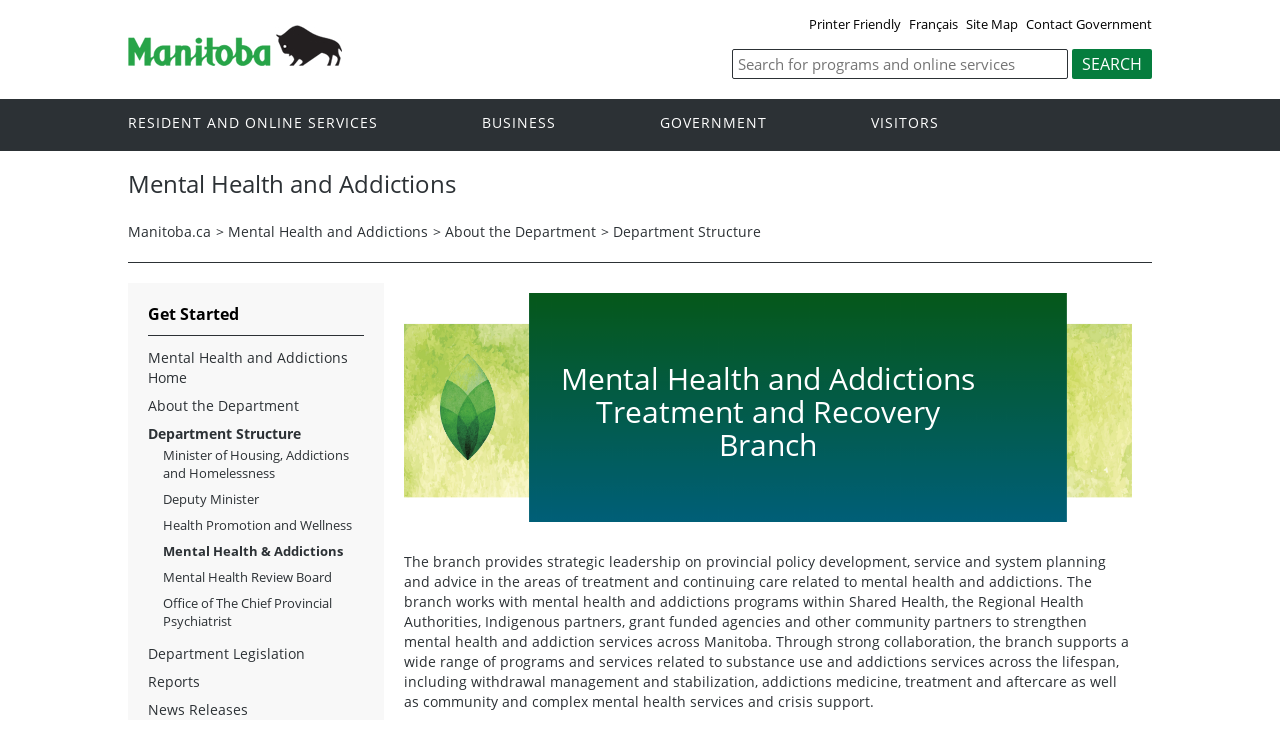

--- FILE ---
content_type: text/html
request_url: https://manitoba.ca/mhcw/about/structure/addictions.html
body_size: 23983
content:
<!DOCTYPE html><html xmlns="http://www.w3.org/1999/xhtml" xml:lang="en" lang="en">
<head>
  <title>Province of Manitoba | Mental Health and Addictions</title>
   <style>

/*-------- GENERAL TEXT --------*/
.light-green{
  color: #06581A!important;
}
.dark-green{
  color: #044020!important;
}
.blue{
  color: #005F78!important;
}
.white{
  color: white!important;
}

.large-text {
  font-size: 6em;
}



/*-------- DIVIDERS --------*/
hr.yellow {
  border: 3px solid #DCDE25;
}
hr.short {
  max-width: 100px;
  margin: 11px 0px 25px 0px;
}
hr.med {
  max-width: 400px;
  margin: 11px 0px 25px 0px;
}


/*-------- BUTTONS --------*/

.button-container {
  float:left;
}
.button-content.green {
  background-color: #044020;
}
.button-content.white {
  background-color: white;
}
.button-content.white p {
  color: #044020;
}
.button-content {
  display: inline-block;
  border-radius: 2px;
}
.button-content p {
  display: inline-block;
  font-size: 1.1em;
  color: white;
  font-weight: bold;
  padding: 10px 13px 10px 13px;
}
.button-container a, .button-container a:hover, .button-container a:visited {
  text-decoration: none;
}
.button-content.small-text p {
  font-size: 0.9em;
}

/*-------- SLIDE MENUS --------*/
.slick-slide img {
  display: block!important;
}
.slide-menu-text {
  position: absolute;
}
.slide-menu-text.midaligned {
  top: 24%;
  max-width: 35%;
  left: 50%;
}
.slide-menu-text.leftaligned {
  top: 24%;
  max-width: 70%;
  left: 20%;
}
.slide-menu-text.topaligned {
  top: 8%;
  max-width: 45%;
  left: 50%;
}
.white-back {
  background-color: white;
}


/*-------- TITLE CARDS --------*/
.common-title-card-container {
  position: relative;
  background-color: #044020;
}
.common-title-card-container img{
  display: block;
  background-color: white;
}
.common-title-card-text {
  position: absolute;
  left: 0;
  right: 0;
  margin-left: auto;
  margin-right: auto;
  top: 10%;
  max-width: 60%;
}
.common-title-card-text.single-title {
  top: 30%;
}
@media screen and (max-width: 500px) {
  .common-title-card-text.single-title {
    top: 5%;
  }
  .common-title-card-text h1 {
    font-size:1.3em;
  }
  .common-title-card-text h3 {
    font-size:1.1em;
  }
  .common-title-card-text hr {
    margin: 0px 0px 8px 0px;
  }
}


/*-------- TILES --------*/
.resource-tile-container {
  border-radius: 5px;
  max-width: 300px;
  float:left;
  padding-top:15px;
}
.resource-tile-top {
  position:relative;
  background-color: #044020;
}
.resource-tile-top a, .resource-tile-top a:hover, .resource-tile-top a:visited, .resource-tile-top a:active{
  text-decoration:none;
}
.resource-tile-top-text {
  position: absolute;
  top: 35%;
  width: 100%;
  padding: 0px 5px 0px 5px;
}
.resource-tile-bottom {
  background-color: #DCDE25;
  padding: 25px 15px 15px;
  margin-top:-10px;
  position: relative;
  width: 300px;
}
.short .resource-tile-bottom {
  min-height:300px;
}
.long .resource-tile-bottom {
  min-height:399px;
}
.long2 .resource-tile-bottom {
  min-height:500px;
}

.resource-tile-top img {
  height:193px;
  width:300px;
  border-radius: 3px;
}
.resource-tile-bottom img {
  position: absolute;
  bottom:5%;
  right: 5%;
}
.resource-tile-bottom p {
  float: none
}


/*-------- NEWS --------*/
.news-item {
  padding-top: 10px;
}


/*-------- ACCORDIAN --------*/
.panel-heading1 a, .panel-heading1 a:visited, .panel-heading1 a:active, .panel-heading1 a:hover, .panel-heading1 a:focus {
  color: white;
  text-decoration: none;
}
.panel-heading1 h4 {
  color: white;
}
.heading-text {
  padding: 10px 0px 10px 45px;
  background-color: #06581A;
}
.panel-heading1 a[aria-expanded="true"] .heading-text {
  background-color: #044020;
}

span.plus, span.minus {
  float: left;
}
span.minus {
  font-size: 130%;
  margin-top: -4px;
  margin-left: -27px;
  margin-right: -12px;
}
span.plus {
  font-size:140%;
  margin-left: -30px;
}
.panel-heading1 a[aria-expanded="true"] span.plus {
  visibility: hidden;
}
span.minus {
  visibility: hidden;
}
.panel-heading1 a[aria-expanded="true"] span.minus {
  visibility: visible;
} 
span.heading-text {
  display: inline;
  line-height: 1.2;
}
</style>
  <meta name="viewport" content="width=device-width, initial-scale=1" />
  <meta name="keywords" content=""/>
  <meta name="description" content=""/>
  <meta http-equiv="cache-control" content="no-cache"/>
  <meta http-equiv="pragma" content="no-cache"/>
  <meta content="en" http-equiv="language"/>
  <meta http-equiv="X-UA-Compatible" content="IE=edge" />
  <meta http-equiv="Content-type" content="text/html;charset=iso-8859-1"/>
  <link rel="canonical" href="https://www.gov.mb.ca/mhcw/about/structure/addictions.html" />

 <meta name="twitter:card" content="summary" />
  <meta property="og:type" content="article" />
  <meta property="og:title" content="Province of Manitoba | Mental Health and Addictions" />
  <meta property="og:description" content="Province of Manitoba" />
  <meta property="og:image" content="https://www.manitoba.ca/asset_library/mb-gov.png" />
  <meta property="og:url" content="https://www.gov.mb.ca/mhcw/about/structure/addictions.html" />
  <meta property="og:site_name" content="Province of Manitoba" />
  <meta property="og:locale" content="en_CA" />

<link rel="shortcut icon" type="image/ico" href="https://manitoba.ca/asset_library/favicon.jpg" />
<link rel="icon" type="image/png" href="https://manitoba.ca/asset_library/favicon.jpg" />
<link rel="icon" type="image/png" sizes="192x192" href="https://manitoba.ca/asset_library/favicon.jpg-192.jpg" />
<link rel="apple-touch-icon" sizes="114x114" href="https://manitoba.ca/asset_libraryfavicon-114.jpg" />
<link rel="apple-touch-icon" sizes="144x144" href="https://manitoba.ca/asset_library/favicon-144.jpg" />

  <link href="../../../templates/en/common/css/main.css" rel="stylesheet" type="text/css" />
  
  	  <script src="//www.gov.mb.ca/templates/en/common/js/jquery.min.js" type="text/javascript"></script>
    <script src="//www.gov.mb.ca/templates/en/common/js/jquery.dropotron.min.js"></script>
  <script src="//www.gov.mb.ca/templates/en/common/js/animatedcollapse.js"></script>
  <link rel="stylesheet" type="text/css" href="//www.gov.mb.ca/templates/en/common/js/slicknav/slicknav.min.css" />
  <script src="//www.gov.mb.ca/templates/en/common/js/slicknav/jquery.slicknav.min.js"></script>
  <link rel="stylesheet" type="text/css" href="//www.gov.mb.ca/templates/en/common/js/slickslider/slick.css" />
  <link rel="stylesheet" type="text/css" href="//www.gov.mb.ca/templates/en/common/js/slickslider/slick-theme.css" />
  <script src="//www.gov.mb.ca/templates/en/common/js/slickslider/slick.min.js"></script>
  <script src="//www.gov.mb.ca/templates/en/common/js/imagesloaded.min.js"></script>
  <script src="//www.gov.mb.ca/templates/en/common/js/masonry.min.js"></script>
  <link rel="stylesheet" type="text/css" href="//www.gov.mb.ca/templates/en/common/js/magnific-popup/magnific-popup.css" />
  <script src="//www.gov.mb.ca/templates/en/common/js/magnific-popup/jquery.magnific-popup.min.js"></script>
  <script src="//www.gov.mb.ca/templates/en/common/js/main.js"></script>


  <!-- Google Tag Manager
<script>(function(w,d,s,l,i){w[l]=w[l]||[];w[l].push({'gtm.start':
new Date().getTime(),event:'gtm.js'});var f=d.getElementsByTagName(s)[0],
j=d.createElement(s),dl=l!='dataLayer'?'&amp;l='+l:'';j.async=true;j.src=
'https://www.googletagmanager.com/gtm.js?id='+i+dl;f.parentNode.insertBefore(j,f);
})(window,document,'script','dataLayer','GTM-TS5BMCD');</script>
<!-- End Google Tag Manager 

<!-- Google tag (gtag.js) 
<script async src="https://www.googletagmanager.com/gtag/js?id=G-8K27S93K3Q"></script>
<script>
  window.dataLayer = window.dataLayer || [];
  function gtag(){dataLayer.push(arguments);}
  gtag('js', new Date());

  gtag('config', 'G-8K27S93K3Q');
</script>
-->

<!-- Google tag (gtag.js) --> <script async src="https://www.googletagmanager.com/gtag/js?id=G-BR2VCB3SKC"></script> <script> window.dataLayer = window.dataLayer || []; function gtag(){dataLayer.push(arguments);} gtag('js', new Date()); gtag('config', 'G-BR2VCB3SKC'); </script> 
</head>

<body  class="template-en-two-column page-otzz">

  
<div class="access-links">
<a rel="header navigation" accesskey="1" href="#navigation">Header</a>
<a rel="side bar navigation" accesskey="2" href="#sidemenu">Side Menu</a>
<a rel="main body navigation" accesskey="3" href="#content">Content</a>
<a rel="footer navigation" accesskey="4" href="#footernav">Footer</a>
<a rel="search" accesskey="0" href="#search">Search</a>
</div>
  <div class="header">
    <div class="wrapper">
            <div class="top-links">
              <a href="print,addictions.html" target="_blank">Printer Friendly</a> <a href="../../../mhcw/about/structure/addictions.fr.html" class="headerlinks">Français</a>  <a href="//www.gov.mb.ca/sitemap.html">Site Map</a> <a href="//www.gov.mb.ca/contact/">Contact Government</a>
            </div>
        </div>
        <div class="wrapper">
      <div class="logo">
        <a href="../../../index.html" title="Logo for Government of Manitoba"><img src="//www.gov.mb.ca/templates/en/common/images/mb-logo.png" alt="Logo for Government of Manitoba - Go to Home Page"/></a>
      </div>
        <div class="search">
   <div class="form-field input-button">
     <form method="GET" action="//gov.mb.ca/search/">
        <label style='display:none' for='bsc-head-searchfield'>Keywords</label>
        <input id="bsc-head-searchfield" class="text-input" name="q" type="search" value="" maxlength="200" placeholder="Search for programs and online services" />
        <input id="bsc-head-searchsubmit" class="btn" type="submit" value="Search" data-icon="search" />
      </form>
   </div>
</div>

    </div>
  </div>
  <div class="navigation"><a name="navigation"></a>
    <div class="wrapper">

      <nav class="nav">
  <div class="nav_inner">
    <ul>
      <li class="dropdown"><a href="//residents.gov.mb.ca/index.html">Resident and online services</a>
        <ul class="dropotron">
          <li><a href="//residents.gov.mb.ca/index.html">Search Programs and Services</a></li>
          <li><a href="//residents.gov.mb.ca/forms.html">Forms</a></li>
          <li><a href="//residents.gov.mb.ca/publications.html">Publications</a></li>
          <li><a href="//residents.gov.mb.ca/findingwork.html">Finding Work</a></li>
          <li><a href="//residents.gov.mb.ca/lost_id.html">Lost Identification</a></li>
          <li><a href="//residents.gov.mb.ca/moving.html">Moving to or Around Manitoba</a></li>
          <li><a href="//residents.gov.mb.ca/communities.html">Communities around Manitoba</a></li>
          <li><a href="//residents.gov.mb.ca/maps.html">Maps</a></li>
          <li><a href="//residents.gov.mb.ca/onlineservices.html">Online Services</a></li>
          <li><a href="//residents.gov.mb.ca/socialmedia/index.html">Social Media Directory</a></li>
          <li><a href="//residents.gov.mb.ca/apps/index.html">Mobile Applications</a></li>
        </ul>
      </li>
      <li class="dropdown"><a href="//www.gov.mb.ca/business/index.html">Business</a>
        <ul class="dropotron">
          <li><a href="//www.gov.mb.ca/business/index.html">Search for Business Information</a></li>
          <li><a href="//www.gov.mb.ca/business/startingsmart/index.html">Starting a Business</a></li>
          <li><a href="//www.gov.mb.ca/business/businessresearch/index.html">Business Research</a></li>
          <li><a href="//www.gov.mb.ca/business/financing/index.html">Financing a Business</a></li>
          <li><a href="//www.gov.mb.ca/business/registration/index.html">Registration, Legal and Licencing</a></li>
          <li><a href="//www.gov.mb.ca/business/doingbusiness/index.html">Doing Business with Government</a></li>
        <li><a href="http://bizpalmanitoba.ca/">BizPaL</a></li>
        </ul>
      </li>
       <li class="dropdown"><a href="//www.gov.mb.ca/government/index.html">Government</a>
        <ul class="dropotron">
          <li><a href="//www.gov.mb.ca/minister/premier/index.html">Premier</a></li>
          <li><a href="//www.gov.mb.ca/minister/index.html">Cabinet Ministers</a></li>
          <li><a href="//www.gov.mb.ca/government/departments.html">Departments</a></li>
          <li><a href="//www.gov.mb.ca/government/abc/index.html">Agencies, Boards and Commissions</a></li>
          <li><a href="//www.gov.mb.ca/openmb/">OpenMB/Proactive Disclosure</a></li>
          <li><a href="//www.gov.mb.ca/legislature/index.html">Legislative Assembly</a></li>
          <li><a href="//www.manitobacourts.mb.ca/">Manitoba Courts</a></li>
          <li><a href="//web2.gov.mb.ca/laws/index.php">Manitoba Laws</a></li>
        </ul>
      </li>
      <li class="dropdown"><a href="//www.travelmanitoba.com/">Visitors</a>
        <ul class="dropotron">
          <li><a href="//www.travelmanitoba.com/things-to-do/">Things to do</a></li>
          <li><a href="//www.travelmanitoba.com/places-to-go/">Places to Go</a></li>
          <li><a href="//www.travelmanitoba.com/where-to-stay/">Where to Stay</a></li>
          <li><a href="//www.travelmanitoba.com/events/">Events</a></li>
          <li><a href="//www.travelmanitoba.com/trip-essentials/">Trip Essentials</a></li>
          <li><a href="//www.travelmanitoba.com/trip-essentials/visitor-information-centres/">Visitor Information Center</a></li>
        </ul>
      </li>
 
          
    </ul>
  </div>                   
</nav>

    </div>
  </div>
  
  <div class="container">
    <div class="wrapper">

      <div class="content">

        <div class="introduction">
          <div class="columns">
            <div class="home_slider">
              <div class="default-header"><h1>Mental Health and Addictions</h1></div>
            </div>
          </div>
        </div>

        <div class="breadcrumb"><ul><li><a href="//www.gov.mb.ca/index.html" class="breadcrumb">Manitoba.ca</a></li><li>&gt; <a href="../../../mhcw/index.html" class="breadcrumb">Mental Health and Addictions</a></li><li>&gt; <a href="../../../mhcw/about/index.html" class="breadcrumb">About the Department</a></li><li>&gt; <a href="../../../mhcw/about/structure/index.html" class="breadcrumb">Department Structure</a></li></ul></div>

        <div class="columns col-2">


          <div class="col-3-4" role="main">
            <div class="col-inside-3">
              <a name="top"></a><a name="Top"></a><a name="content"></a>
              <!-- Mental Health and Addictions -->
              <div class="mh-container">

  <div class="common-title-card-container">
    <img src="../../../asset_library/en/mhcw/images/frame-1.png" alt="" />
    <div class="common-title-card-text single-title" align="center">
      <h1 class="white">Mental Health and Addictions Treatment and Recovery Branch</h1>
    </div>
  </div>

  <p>&nbsp;</p>
<p>The branch provides strategic leadership on provincial policy development, service and system planning and advice in the areas of treatment and continuing care related to mental health and addictions. The branch works with mental health and addictions programs within Shared Health, the Regional Health Authorities, Indigenous partners, grant funded agencies and other community partners to strengthen mental health and addiction services across Manitoba. Through strong collaboration, the branch supports a wide range of programs and services related to substance use and addictions services across the lifespan, including withdrawal management and stabilization, addictions medicine, treatment and aftercare as well as community and complex mental health services and crisis support.</p>

  <!--<p>The Mental Health and Addictions (MHA) Branch provides leadership for provincial planning, policy development, and project implementation as it relates to mental health, substance use/addictions and recovery. The <a href="../../../asset_library/en/mhcw/docs/mha_strategic_plan.pdf" target="_blank">VIRGO Report</a> play an important role in steering the branch's work. </p>
  <p>The Government of Manitoba is dedicated to ensuring individuals struggling with mental health and substance use/addiction challenges can access the help and support they need. The MHA Branch works with several partners, including Shared Health, regional health authorities, Indigenous partners, grant-funded service providers and other community partners to improve mental health and addiction services in the province. Through strong collaboration, the branch supports a wide range of addictions treatment programs, and mental health initiatives. Programs and initiatives supported by the branch  include emergency and crisis response services, community treatment and support services, and acute and specialized services. </p>

  <p>&nbsp;</p>

  <p><strong>Key Functions of Branch</strong>:</p>
  <ul>
    <li>Provides policy, planning, funding, and oversight to service delivery organizations and community agencies</li>
    <li>Strengthens mental health and addiction services through implementation of the 125 evidence-based recommendations of the <a href="../../../asset_library/en/mhcw/docs/mha_strategic_plan.pdf" target="_blank">VIRGO</a> report</li>
    <li>Coordinates and manage initiatives that address recommendations from the <a href="../../../asset_library/en/mhcw/docs/mha_strategic_plan.pdf" target="_blank">VIRGO</a> report</li>
    <li>Monitors how recommendations from the VIRGO report align with other strategy recommendations such as the <a href="https://manitobaadvocate.ca/reports-publications/recommendation-tracking/" target="_blank">Manitoba Advocate for Children and Youth</a> (MACY) and <a href="https://legacy.winnipeg.ca/cao/pdfs/2019-Illicit-Drug-Task-Force-Report.pdf" target="_blank">Illicit Drug Task Force</a> (IDTF).</li>
    <li>Enhances addictions treatment services based on the national needs-based planning model to ensure investments in mental health and addictions address key gaps in services in Manitoba</li>
  </ul>-->

</div>
            </div>
          </div>

          <div class="col-1-4 col-left">
            <div class="col-inside-2">
              <div class="col-content-2" id="sidemenu-column">
                <a name="sidemenu" rel="Side Menu Navigation" ></a>
                <div class="col-content-1">
                  <div class="narrow-title-green">Get Started</div>
                </div>
                <div class="col-content-1">
                  <div class="section">

<ul>

<li   class="expand"><a href="../../../mhcw">Mental Health and Addictions Home</a></li>
<li   class="expand"><a href="../../../mhcw/about/index.html">About the Department</a></li>
<li   class="collapse"><a href="../../../mhcw/about/structure/index.html" id='menunav3'>Department Structure</a>
<ul>
<li style='display:none'   class="expand">
<li   class="expand"><a href="https://www.gov.mb.ca/minister/min_housing.html" target="_blank">Minister of Housing, Addictions and Homelessness</a></li>
<li   class="expand"><a href="../../../mhcw/about/structure/deputy.html">Deputy Minister</a></li>
<li   class="expand"><a href="../../../mhcw/about/structure/hpw.html">Health Promotion and Wellness</a></li>
<li   class="on"><a href="../../../mhcw/about/structure/addictions.html">Mental Health &amp; Addictions</a></li>
<li   class="expand"><a href="../../../mhcw/about/structure/mhrb.html">Mental Health Review Board</a></li>
<li   class="expand"><a href="../../../mhcw/about/structure/cpp.html">Office of The Chief Provincial Psychiatrist</a></li></ul>
</li>
<li style='display:none'   class="expand">
<li style='display:none'   class="expand"></li>
<li   class="expand"><a href="../../../mhcw/about/legislation/index.html">Department Legislation</a></li>
<li   class="expand"><a href="../../../mhcw/about/reports/index.html">Reports</a></li>
<li   class="expand"><a href="../../../mhcw/about/bulletins.html">News Releases</a></li></ul></div>
                </div>
                <div class="col-content-1">
                  <div align="center">
  <img src="../../../asset_library/en/mhcw/images/emergency-banner.png" alt="IF THIS IS AN EMERGENCY CALL 911" style="padding-bottom:15px;" align="center" />
</div><div class="narrow-title-green">Crisis Lines</div>
<p><strong>Klinic Crisis Line</strong><br />
  204-786-8686<br />
  or 1-888-322-3019<br />
  TTY 204-784-4097</p>
<p><strong>Manitoba Suicide Line </strong><br />
  1-877-435-7170<br />
  (1-877-HELP170)</p>
<p><strong>Kids Help Phone </strong><br />
  1-800-668-6868<br />Text CONNECT to 686868</p>


    <div class="button-container med" align="center" style="margin-bottom:30px;">
      <a href="../../../mh/pathminder.html">
        <div class="button-content green small-text">
          <p align="center">More Contacts</p>
        </div>
      </a>
    </div><img src="../../../asset_library/en/mhcw/images/tree-icon-no-back.png" style="width:60px;height:auto;float:right;margin-top:-10px" alt="Tree icon" />

<!--div class="col">
  <div class="col col-1-2" align="left">
    <div class="button-container med" align="center" style="margin-bottom:30px;">
      <a href="../../../mh/pathminder.html">
        <div class="button-content green small-text">
          <p align="center">More Contacts</p>
        </div>
      </a>
    </div>
  </div>
  <div class="col col-1-2" align="left">
    <img src="../../../asset_library/en/mhcw/images/tree-icon-no-back.png" style="width:60px;height:auto;" alt="Tree icon" />
  </div>
</div-->
                </div>

                <div class="col-content-1">
                  
                </div>
                <div class="col-content-1">
                  
                </div>
              </div>
            </div>
          </div>

        </div>


      </div>

    </div>
  </div>

  <div class="footer">
    <div class="wrapper">
			<div class="footer-left">
				<nav class="footer-nav"><a name="footernav"></a>
										<ul>
						<li><a href="../../../accessibility/index.html" title="Accessibility - Government of Manitoba">Accessibility</a></li>
						<li><a href="../../../legal/disclaimer.html" title="Disclaimer - Government of Manitoba">Disclaimer</a></li>
						<li><a href="../../../legal/copyright.html" title="Copyright - Government of Manitoba">Copyright</a></li>
						<li><a href="../../../legal/privacy.html" title="Privacy - Government of Manitoba">Privacy</a></li>
					</ul>
				</nav>
        <nav class="footer-nav"><a name="footernav"></a>
					<ul>
						<li><a href="http://twitter.com/mbgov" target="_blank" title="Twitter - Government of Manitoba">Twitter</a></li>
                                                <li><a href="http://www.facebook.com/manitobagovernment" target="_blank" title="Facebook - Government of Manitoba">Facebook</a></li>
						<li><a href="http://www.youtube.com/user/ManitobaGovernment" target="_blank" title="YouTube - Government of Manitoba">YouTube</a></li>
						<li><a href="http://www.flickr.com/photos/mbgov/" target="_blank" title="Flickr - Government of Manitoba">Flickr</a></li>
					</ul>
				</nav>
			</div>
      <div class="footer-right">
        <a href="//www.gov.mb.ca/" title="Government of Manitoba"><img src="//www.gov.mb.ca/templates/en/common/images/logo-government-of-manitoba.jpg" alt="Logo for Government of Manitoba - Go to Home Page" title="Logo for Government of Manitoba" /></a>
      </div>
    </div>
  </div>

</body>
</html>




--- FILE ---
content_type: application/javascript
request_url: https://www.gov.mb.ca/templates/en/common/js/main.js
body_size: 6180
content:
$(document).ready(function(){


// open bootstrap panel and jump down.
	var url = document.location.toString();
	if ( url.match("#") ) {
	    var cPanelBody = $("#"+url.split("#")[1]);
	    if (cPanelBody.length > 0) {
		    cPanelBody.parent().find(".panel-title1 a")[0].click();
		    $("html, body").animate({scrollTop: cPanelBody.parent().offset().top}, 70);

			// now swap out the covid-19 map region image...
			var panelImage = $("#panel-map-image");
			var collapseImage = $("#" + url.split("#")[1] + "-map-image");
			if (panelImage.length > 0 && collapseImage.length > 0) {
				panelImage[0].src = collapseImage[0].src;
			}
	    }
	}

	$(window).on('hashchange', function() {
		// open bootstrap panel and jump down.
		var url = document.location.toString();
		if ( url.match("#") ) {
		    var cPanelBody = $("#"+url.split("#")[1]);
		    if (cPanelBody.length > 0) {
			    cPanelBody.parent().find(".panel-title1 a")[0].click();
			    window.setTimeout(function() {
			    	$("html, body").animate({scrollTop: cPanelBody.parent().offset().top}, 0);
			    }, 400);
		    }
		}
	});

	// this handles the switching out of the covid 19 additional responses by region map.
	$('#accordion').on('hide.bs.collapse', function(obj) {
		if (obj.target.id == currentExpanded) {
			var panelImage = $("#panel-map-image");
			var collapseImage = $("#accordion-default-map-image");
			if (panelImage.length > 0 && collapseImage.length > 0) {
				panelImage[0].src = collapseImage[0].src;
			}
		}
	})

	$('#accordion').on('show.bs.collapse', function(obj) {
		if (obj.target.id) {
			currentExpanded = obj.target.id;
			var panelImage = $("#panel-map-image");
			var collapseImage = $("#" + obj.target.id + "-map-image");
			if (panelImage.length > 0 && collapseImage.length > 0) {
				panelImage[0].src = collapseImage[0].src;
			}
		}
	})
	$('#accordion').on('shown.bs.collapse', function(obj) {
		if (obj.target.id) {
			currentExpanded = obj.target.id;
			var panelImage = $("#panel-map-image");
			var collapseImage = $("#" + obj.target.id + "-map-image");
			if (panelImage.length > 0 && collapseImage.length > 0) {
				panelImage[0].src = collapseImage[0].src;
			}
		}
	})



	$(".nav_inner > ul").slicknav({
		prependTo: '.navigation',
	});

// Testing publishing.

// ------------------------------
// Slick Slider
// ------------------------------

	// init slider
	$('.slickSlider').slick({
		// arrows: false
		lazyLoad: 'progressive',
		prevArrow: '<button type="button" data-role="none" aria-label="Previous" class="fa-chevron-left slickslider-prev-next">Previous</button>',
		nextArrow: '<button type="button" data-role="none" aria-label="Next" class="fa-chevron-right slickslider-prev-next">Next</button>'
	});

	// controls whether images are loaded depending on the resulotion
	function dataLazyResponsive(){
		var winWidth = $(window).outerWidth();
		// if device window larger than this setup slider for lazyload
		if( winWidth > 679 ) {
			
			if( $('.slickSlider .slick-slide > img[src][data-lazy-responsive]').length > 1 ) return;

			$('.slickSlider .slick-slide').each(function(){				
				var img = $(this).find('> img');
				var dataLazy = img.attr('data-lazy-responsive');
				img.attr('data-lazy', dataLazy);
			});
			// move slider position to call lazyload for images
			// NOTE this will likely only work with lazyload set to ondemand and not progressive (which it is to by default)
			$('.slickSlider').slick('slickGoTo', 0);
		}
	}
	dataLazyResponsive();

	var dataLazyResponsive_timeout = "";
	$(window).on('resize orientationchange', function(){
		clearTimeout(dataLazyResponsive_timeout);
		dataLazyResponsive_timeout = setTimeout(function(){
			dataLazyResponsive();
		}, 300);
	});
	

	// set image as background image
	// $('.slickSlider .slick-slide').each(function(){
	// 	var img = $(this).find('> img');

	// 	var bg_pos = img.attr('bg-position');
	// 			bg_pos = bg_pos ? bg_pos : 'center';
	// 			bg_pos += ' center';
	// 	var bg_size = img.attr('bg-size');
	// 			bg_size = bg_size ? bg_size : 'cover';

	// 	var div = document.createElement('div');
	// 	$(div).addClass('slick-slide-img');
	// 	$(div).attr('role', 'img');
	// 	$(div).css({
	// 		'background-image': 'url('+img.attr('src')+')',
	// 		'background-position': bg_pos,
	// 		'background-size': bg_size,
	// 		'background-repeat': 'no-repeat'
	// 	});
	// 	$(this).prepend(div);
	// 	img.remove();
	// });


	// magnific popup

	 $('.gallery').magnificPopup({
	      delegate: 'a',
	      type: 'image',
	      tLoading: 'Loading image #%curr%...',
	      mainClass: 'mfp-img-mobile',
	      gallery: {
	          enabled: true,
	          navigateByImgClick: true,
	          preload: [0,1] // Will preload 0 - before current, and 1 after the current image
	      },
	      image: {
	          tError: '<a href="%url%">The image #%curr%</a> could not be loaded.',
	          titleSrc: function(item) {
	              return item.el.attr('title');
	          }
	      }
	  });

	 if ($('.gallery').length > 0) {

	 	var $grid = $('.gallery').imagesLoaded( function() {
	 	  // init Masonry after all images have loaded
	 	  $grid.masonry({
	 	  // options
	 	  itemSelector: '.item'
	 	  ,gutter: 10
	 	  ,columnWidth: '.item'
	 	  //,columnWidth: 200
	 	  });
	 	});


	 	// $('.gallery').masonry({
	 	//   // options
	 	//   itemSelector: '.item'
	 	//   ,gutter: 10
	 	//   ,columnWidth: '.item'
	 	//   //,columnWidth: 200
	 	// });


	 	/*
 	    var gallery_columns    = 3,
 	    setGalleryColumns = function() { gallery_columns = $( window ).width() > 640 ? 3 : $( window ).width() > 320 ? 2 : 1; };
 	    setGalleryColumns();
 	    $( window ).resize( setGalleryColumns );
 	 
 	    $( '.gallery' ).masonry(
 	    {
 	        itemSelector: '.item',
 	        columnWidth:  function( containerWidth ) { console.log(containerWidth); return containerWidth / gallery_columns; }
 	    });
 	    */
	 }

});

function initialize() {

}